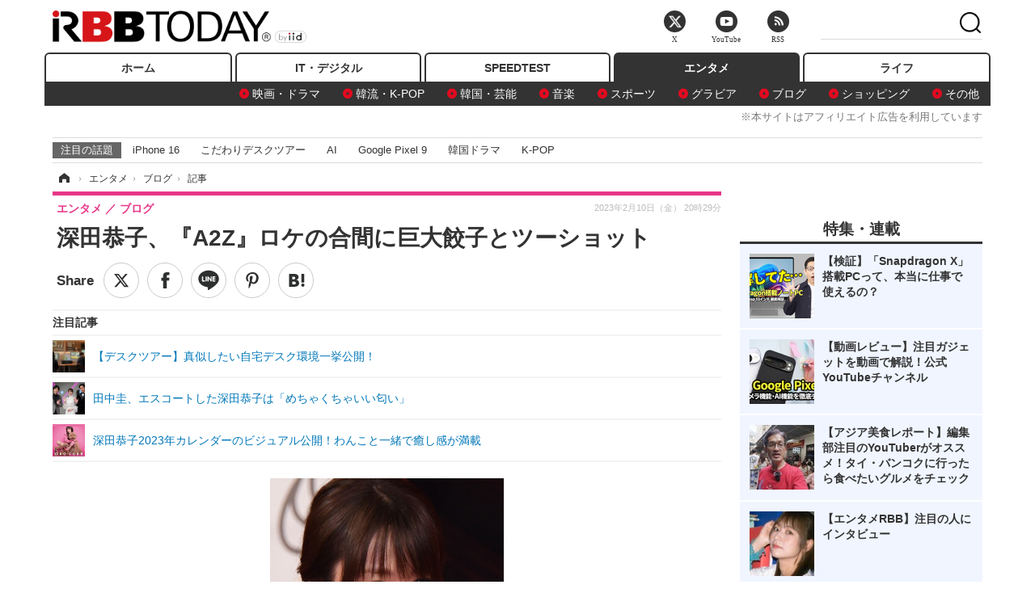

--- FILE ---
content_type: text/html; charset=utf-8
request_url: https://www.rbbtoday.com/article/2023/02/10/206330.html
body_size: 16699
content:
<!doctype html>
<html lang="ja" prefix="og: http://ogp.me/ns#">
<head>
<meta charset="UTF-8">
<meta name="viewport" content="width=1170">
<meta property="fb:app_id" content="213710028647386">
<link rel="stylesheet" href="/base/css/a.css?__=2025122404">
<script type="text/javascript">
(function(w,k,v,k2,v2) {
  w[k]=v; w[k2]=v2;
  var val={}; val[k]=v; val[k2]=v2;
  (w.dataLayer=w.dataLayer||[]).push(val);
})(window, 'tpl_name', 'pages/article', 'tpl_page', 'article_1');
</script>
<script src="/base/scripts/jquery-2.1.3.min.js"></script>
<script type="text/javascript" async src="/base/scripts/a.min.js?__=2025122404"></script>




<!-- Facebook Pixel Code -->
<script>
!function(f,b,e,v,n,t,s){if(f.fbq)return;n=f.fbq=function(){n.callMethod?
n.callMethod.apply(n,arguments):n.queue.push(arguments)};if(!f._fbq)f._fbq=n;
n.push=n;n.loaded=!0;n.version='2.0';n.queue=[];t=b.createElement(e);t.async=!0;
t.src=v;s=b.getElementsByTagName(e)[0];s.parentNode.insertBefore(t,s)}(window,
document,'script','https://connect.facebook.net/en_US/fbevents.js');
fbq('init', '1665201680438262');
fbq('track', 'PageView');
fbq('track', 'ViewContent');
</script>
<noscript><img height="1" width="1" style="display:none"
src="https://www.facebook.com/tr?id=1665201680438262&ev=PageView&noscript=1"
/></noscript>
<!-- DO NOT MODIFY -->
<!-- End Facebook Pixel Code -->




    <title>深田恭子、『A2Z』ロケの合間に巨大餃子とツーショット | RBB TODAY</title>
  <meta name="keywords" content="IT・デジタル,ビジネス,エンタメ,ライフ,ショッピング,SPEED TEST,イベント/セミナー">
  <meta name="description" content="女優の深田恭子が10日、Instagram（インスタグラム）を更新。ドラマ撮影の合間に撮ったキュートなオフショットを公開した。">
  <meta name="thumbnail" content="https://www.rbbtoday.com/imgs/ogp_f/759440.jpg">

        <meta name="twitter:title" content="深田恭子、『A2Z』ロケの合間に巨大餃子とツーショット | RBB TODAY">
    <meta name="twitter:description" content="女優の深田恭子が10日、Instagram（インスタグラム）を更新。ドラマ撮影の合間に撮ったキュートなオフショットを公開した。">
    <meta name="twitter:card" content="summary_large_image">
    <meta name="twitter:site" content="@RBBTODAY">
    <meta name="twitter:url" content="https://www.rbbtoday.com/article/2023/02/10/206330.html">
    <meta name="twitter:image" content="https://www.rbbtoday.com/imgs/ogp_f/759440.jpg">
  
    <meta property="article:modified_time" content="2023-02-10T20:53:10+09:00">
  <meta property="og:title" content="深田恭子、『A2Z』ロケの合間に巨大餃子とツーショット | RBB TODAY">
  <meta property="og:description" content="女優の深田恭子が10日、Instagram（インスタグラム）を更新。ドラマ撮影の合間に撮ったキュートなオフショットを公開した。">


<meta property="og:type" content="article">
<meta property="og:site_name" content="RBB TODAY">
<meta property="og:url" content="https://www.rbbtoday.com/article/2023/02/10/206330.html">
<meta property="og:image" content="https://www.rbbtoday.com/imgs/ogp_f/759440.jpg">

<link rel="apple-touch-icon" sizes="76x76" href="/base/images/touch-icon-76.png">
<link rel="apple-touch-icon" sizes="120x120" href="/base/images/touch-icon-120.png">
<link rel="apple-touch-icon" sizes="152x152" href="/base/images/touch-icon-152.png">
<link rel="apple-touch-icon" sizes="180x180" href="/base/images/touch-icon-180.png">

<meta name='robots' content='max-image-preview:large' /><script>var dataLayer = dataLayer || [];dataLayer.push({'customCategory': 'entertainment','customSubCategory': 'blog','customProvider': 'RBBTODAY','customAuthorId': '218','customAuthorName': '松尾','customPrimaryGigaId': '2683','customPrimaryGigaName': '深田恭子'});</script><meta name="cXenseParse:pageclass" content="article">
<meta name="cXenseParse:iid-articleid" content="206330">
<meta name="cXenseParse:iid-article-title" content="深田恭子、『A2Z』ロケの合間に巨大餃子とツーショット">
<meta name="cXenseParse:iid-page-type" content="記事ページ">
<meta name="cXenseParse:iid-page-name" content="article_1">
<meta name="cXenseParse:iid-category" content="エンタメ">
<meta name="cXenseParse:iid-subcategory" content="ブログ">
<meta name="cXenseParse:iid-hidden-adsense" content="false">
<meta name="cXenseParse:iid-hidden-other-ad" content="false">
<meta name="cXenseParse:iid-giga-name" content="深田恭子">
<meta name="cXenseParse:iid-giga-name" content="エンタメトピックス">
<meta name="cXenseParse:iid-giga-name" content="トップトピックス">
<meta name="cXenseParse:iid-giga-info" content="2683:深田恭子">
<meta name="cXenseParse:iid-giga-info" content="3312:エンタメトピックス">
<meta name="cXenseParse:iid-giga-info" content="3309:トップトピックス">
<meta name="cXenseParse:iid-article-type" content="通常記事">
<meta name="cXenseParse:iid-provider-name" content="RBB TODAY">
<meta name="cXenseParse:author" content="松尾">
<meta name="cXenseParse:recs:publishtime" content="2023-02-10T20:29:56+0900">
<meta name="cxenseparse:iid-publish-yyyy" content="2023">
<meta name="cxenseparse:iid-publish-yyyymm" content="202302">
<meta name="cxenseparse:iid-publish-yyyymmdddd" content="20230210">
<meta name="cxenseparse:iid-page-total" content="1">
<meta name="cxenseparse:iid-page-current" content="1">
<meta name="cxenseparse:iid-character-count" content="779">
<script async src="https://cdn.cxense.com/track_banners_init.js"></script>
<link rel="canonical" href="https://www.rbbtoday.com/article/2023/02/10/206330.html">
<link rel="alternate" media="only screen and (max-width: 640px)" href="https://s.rbbtoday.com/article/2023/02/10/206330.html">
<link rel="alternate" type="application/rss+xml" title="RSS" href="https://www.rbbtoday.com/rss20/index.rdf">

</head>

<body class="thm-page-arti-detail page-cate--entertainment page-cate--entertainment-blog page-subcate--blog " data-nav="entertainment">
<noscript><iframe src="//www.googletagmanager.com/ns.html?id=GTM-W379ZD"
height="0" width="0" style="display:none;visibility:hidden"></iframe></noscript>
<script>
(function(w,d,s,l,i){w[l]=w[l]||[];w[l].push({'gtm.start':
new Date().getTime(),event:'gtm.js'});var f=d.getElementsByTagName(s)[0],
j=d.createElement(s),dl=l!='dataLayer'?'&l='+l:'';j.async=true;j.src=
'//www.googletagmanager.com/gtm.js?id='+i+dl;f.parentNode.insertBefore(j,f);
})(window,document,'script','dataLayer','GTM-W379ZD');
</script>


<header class="thm-header">
  <div class="header-wrapper cf">
<div class="header-logo">
  <a class="link" href="https://www.rbbtoday.com/" data-sub-title=""><img class="logo" src="/base/images/header-logo.2025122404.png" alt="RBB TODAY | ブロードバンド情報サイト"></a>
</div>
  </div>
<nav class="thm-nav global-nav js-global-nav"><ul class="nav-main-menu js-main-menu"><li class="item js-nav-home nav-home"><a class="link" href="/">ホーム</a><ul class="nav-sub-menu js-sub-menu"></ul><!-- /.nav-sub-menu --></li><!-- /.item --><li class="item js-nav-digital nav-digital"><a class="link" href="/category/digital/">IT・デジタル</a><ul class="nav-sub-menu js-sub-menu"><li class="sub-item"><a  class="link" href="/category/digital/mobilebiz/latest/">スマートフォン</a></li><li class="sub-item"><a  class="link" href="/category/digital/neta/latest/">ネタ</a></li><li class="sub-item"><a  class="link" href="/category/digital/gadget/latest/">ガジェット・ツール</a></li><li class="sub-item"><a  class="link" href="/category/digital/shopping/latest/">ショッピング</a></li><li class="sub-item"><a  class="link" href="/category/digital/others/latest/">その他</a></li></ul><!-- /.nav-sub-menu --></li><!-- /.item --><li class="item js-nav-speed nav-speed"><a class="link" href="https://speed.rbbtoday.com/" target="_blank" rel="noopener">SPEEDTEST</a></li><li class="item js-nav-entertainment nav-entertainment"><a class="link" href="/category/entertainment/">エンタメ</a><ul class="nav-sub-menu js-sub-menu"><li class="sub-item"><a  class="link" href="/category/entertainment/movie/latest/">映画・ドラマ</a></li><li class="sub-item"><a  class="link" href="/category/entertainment/korea/latest/">韓流・K-POP</a></li><li class="sub-item"><a  class="link" href="/category/entertainment/korea-entertainment/latest/">韓国・芸能</a></li><li class="sub-item"><a  class="link" href="/category/entertainment/music/latest/">音楽</a></li><li class="sub-item"><a  class="link" href="/category/entertainment/sports/latest/">スポーツ</a></li><li class="sub-item"><a  class="link" href="/category/entertainment/gravure/latest/">グラビア</a></li><li class="sub-item"><a  class="link" href="/category/entertainment/blog/latest/">ブログ</a></li><li class="sub-item"><a  class="link" href="/category/entertainment/shopping/latest/">ショッピング</a></li><li class="sub-item"><a  class="link" href="/category/entertainment/others/latest/">その他</a></li></ul><!-- /.nav-sub-menu --></li><!-- /.item --><li class="item js-nav-life nav-life"><a class="link" href="/category/life/">ライフ</a><ul class="nav-sub-menu js-sub-menu"><li class="sub-item"><a  class="link" href="/category/life/life-gourmet/latest/">グルメ</a></li><li class="sub-item"><a  class="link" href="/category/life/pet/latest/">ペット</a></li><li class="sub-item"><a  class="link" href="/category/life/shopping/latest/">ショッピング</a></li><li class="sub-item"><a  class="link" href="/category/life/others/latest/">その他</a></li></ul><!-- /.nav-sub-menu --></li><!-- /.item --></ul><!-- /.nav-main-menu --></nav><!-- /.thm-nav --><div style="font-size: .95em; width: 96%; max-width: 1150px; margin:5px auto 0; color:#777; text-align: right;">※本サイトはアフィリエイト広告を利用しています</div>




<dl class="nav-giga cf ">
 <dt class="heading">注目の話題</dt>
 <dd class="keyword">
  <ul>
      <li class="item"><a class="link" href="https://www.rbbtoday.com/article/2024/09/22/223225.html"  target="_blank">iPhone 16</a></li>
      <li class="item"><a class="link" href="https://www.rbbtoday.com/special/4513/recent/" >こだわりデスクツアー</a></li>
      <li class="item"><a class="link" href="https://www.rbbtoday.com/special/2497/recent/"  target="_blank">AI</a></li>
      <li class="item"><a class="link" href="https://www.rbbtoday.com/article/2024/08/23/222587.html"  target="_blank">Google Pixel 9</a></li>
      <li class="item"><a class="link" href="https://www.rbbtoday.com/special/1600/recent/"  target="_blank">韓国ドラマ</a></li>
      <li class="item"><a class="link" href="https://www.rbbtoday.com/special/4579/recent/K-POP"  target="_blank">K-POP</a></li>
  </ul>
 </dd>
</dl>

<!-- global_nav -->
</header>

<div class="thm-body cf">
  <div class="breadcrumb">
<span id="breadcrumbTop"><a class="link" href="https://www.rbbtoday.com/"><span class="item icon icon-bc--home">ホーム</span></a></span>
<i class="separator icon icon-bc--arrow"> › </i>
<span id="BreadcrumbSecond">
  <a class="link" href="/category/entertainment/">
    <span class="item icon icon-bc--entertainment">エンタメ</span>
  </a>
</span>
<i class="separator icon icon-bc--arrow"> › </i>
<span id="BreadcrumbLast">
  <a class="link" href="/category/entertainment/blog/latest/">
    <span class="item icon icon-bc--blog">ブログ</span>
  </a>
</span>
<i class="separator icon icon-bc--arrow"> › </i>
    <span class="item">記事</span>
  </div>
  <main class="thm-main">
<header class="arti-header">
      <h1 class="head">深田恭子、『A2Z』ロケの合間に巨大餃子とツーショット</h1>
    <div class="group">
    <span class="category-group-name">エンタメ</span>
    <span class="category-name">ブログ</span>
  </div>
  <div class="date">
    <time class="pubdate" itemprop="datePublished" datetime="2023-02-10T20:29:56+09:00">2023年2月10日（金） 20時29分</time>
  </div>
</header>


<div class="arti-sharing-wrapper"><ul class="arti-sharing-inner"><li class="item item--twitter"><a class="link clickTracker" href="https://x.com/share?url=https://www.rbbtoday.com/article/2023/02/10/206330.html&text=深田恭子、『A2Z』ロケの合間に巨大餃子とツーショット" target="_blank" rel="noopener"><svg class="svg-twitter" fill="#000" width="26" viewBox="0 0 24 24" aria-hidden="true" class="r-1nao33i r-4qtqp9 r-yyyyoo r-16y2uox r-8kz0gk r-dnmrzs r-bnwqim r-1plcrui r-lrvibr r-lrsllp"><g><path d="M18.244 2.25h3.308l-7.227 8.26 8.502 11.24H16.17l-5.214-6.817L4.99 21.75H1.68l7.73-8.835L1.254 2.25H8.08l4.713 6.231zm-1.161 17.52h1.833L7.084 4.126H5.117z"></path></g></svg><span class="label">ツイート</span></a></li><li class="item item--facebook"><a class="link clickTracker" href="https://www.facebook.com/sharer/sharer.php?u=https://www.rbbtoday.com/article/2023/02/10/206330.html" target="_blank" rel="noopener"><svg class="svg-facebook" fill="#000" width="11" data-name="facebook" viewBox="0 0 74.9 149.8"><title>facebook</title><path d="M114.1,170.6H80.9v-72H64.3V71.8H80.9V55.7c0-21.9,9.4-34.9,36-34.9H139V47.6H125.2c-10.4,0-11.1,3.8-11.1,10.7V71.7h25.1l-2.9,26.8H114.1v72.1Z" transform="translate(-64.3 -20.8)"/></svg><span class="label">シェア</span></a></li><li class="item item--line"><a class="link clickTracker" href="https://social-plugins.line.me/lineit/share?url=https://www.rbbtoday.com/article/2023/02/10/206330.html" target="_blank" rel="noopener"><svg class="svg-line" fill="#000" data-name="line" xmlns:xlink="http://www.w3.org/1999/xlink" x="0px" y="0px" viewBox="0 0 200 200" enable-background="new 0 0 200 200" xml:space="preserve"><title>LINE</title><path d="M185,87.1c0-38-38.1-68.9-84.9-68.9c-46.8,0-84.9,30.9-84.9,68.9c0,34.1,30.2,62.6,71,68c2.8,0.6,6.5,1.8,7.5,4.2c0.9,2.1,0.6,5.5,0.3,7.7c0,0-1,6-1.2,7.3c-0.4,2.1-1.7,8.4,7.4,4.6c9.1-3.8,48.9-28.8,66.7-49.3h0C179.1,116,185,102.3,185,87.1z M66.8,109.7H50c-2.5,0-4.5-2-4.5-4.5V71.5c0-2.5,2-4.5,4.5-4.5c2.5,0,4.4,2,4.4,4.5v29.3h12.4c2.5,0,4.4,2,4.4,4.4C71.3,107.7,69.3,109.7,66.8,109.7z M84.3,105.2c0,2.5-2,4.5-4.5,4.5c-2.5,0-4.5-2-4.5-4.5V71.5c0-2.5,2-4.5,4.5-4.5c2.5,0,4.5,2,4.5,4.5V105.2z M124.9,105.2c0,1.9-1.2,3.6-3,4.2c-0.5,0.2-0.9,0.2-1.4,0.2c-1.4,0-2.7-0.7-3.6-1.8L99.6,84.3v20.9c0,2.5-2,4.5-4.5,4.5c-2.5,0-4.4-2-4.4-4.5V71.5c0-1.9,1.2-3.6,3-4.2c0.5-0.2,0.9-0.2,1.4-0.2c1.4,0,2.7,0.7,3.6,1.8L116,92.4V71.5c0-2.5,2-4.5,4.5-4.5c2.5,0,4.5,2,4.5,4.5V105.2z M152.2,83.9c2.5,0,4.5,2,4.5,4.5c0,2.5-2,4.4-4.5,4.4h-12.4v8h12.4c2.5,0,4.5,2,4.5,4.4c0,2.5-2,4.5-4.5,4.5h-16.9c-2.4,0-4.4-2-4.4-4.5V88.4c0,0,0,0,0,0V71.5c0-2.5,2-4.5,4.4-4.5h16.9c2.5,0,4.5,2,4.5,4.5c0,2.5-2,4.5-4.5,4.5h-12.4v8H152.2z"/></svg><span class="label">送る</span></a></li><li class="item item--pinterest"><a class="link clickTracker" href="//www.pinterest.com/pin/create/button/?url=https://www.rbbtoday.com/article/2023/02/10/206330.html&media=https://www.rbbtoday.com/imgs/zoom/759440.jpg" data-pin-do="buttonBookmark" target="_blank" rel="noopener"><svg class="svg-pinterest" fill="#333" xmlns="//www.w3.org/2000/svg" viewBox="0 0 774 1000.2" width="22"><path d="M0 359c0-42 8.8-83.7 26.5-125s43-79.7 76-115 76.3-64 130-86S345.7 0 411 0c106 0 193 32.7 261 98s102 142.3 102 231c0 114-28.8 208.2-86.5 282.5S555.3 723 464 723c-30 0-58.2-7-84.5-21s-44.8-31-55.5-51l-40 158c-3.3 12.7-7.7 25.5-13 38.5S259.8 873 253.5 885c-6.3 12-12.7 23.3-19 34s-12.7 20.7-19 30-11.8 17.2-16.5 23.5-9 11.8-13 16.5l-6 8c-2 2.7-4.7 3.7-8 3s-5.3-2.7-6-6c0-.7-.5-5.3-1.5-14s-2-17.8-3-27.5-2-22.2-3-37.5-1.3-30.2-1-44.5 1.3-30.2 3-47.5 4.2-33.3 7.5-48c7.3-31.3 32-135.7 74-313-5.3-10.7-9.7-23.5-13-38.5s-5-27.2-5-36.5l-1-15c0-42.7 10.8-78.2 32.5-106.5S303.3 223 334 223c24.7 0 43.8 8.2 57.5 24.5S412 284.3 412 309c0 15.3-2.8 34.2-8.5 56.5s-13.2 48-22.5 77-16 52.5-20 70.5c-6.7 30-.8 56 17.5 78s42.8 33 73.5 33c52.7 0 96.2-29.8 130.5-89.5S634 402.7 634 318c0-64.7-21-117.5-63-158.5S470.3 98 395 98c-84 0-152.2 27-204.5 81S112 297.7 112 373c0 44.7 12.7 82.3 38 113 8.7 10 11.3 20.7 8 32-1.3 3.3-3.3 11-6 23s-4.7 19.7-6 23c-1.3 7.3-4.7 12.2-10 14.5s-11.3 2.2-18-.5c-39.3-16-68.8-43.5-88.5-82.5S0 411 0 359z"/></svg><span class="label">pinterestでシェアする</span></a></li><li class="item item--hatena"><a class="link clickTracker" href="http://b.hatena.ne.jp/entry/https://www.rbbtoday.com/article/2023/02/10/206330.html" data-hatena-bookmark-title="深田恭子、『A2Z』ロケの合間に巨大餃子とツーショット" data-hatena-bookmark-layout="simple" title="このエントリーをはてなブックマークに追加" target="_blank" rel="noopener"><svg fill="#222" class="svg-hatena" viewBox="0 0 512 427" style="fill-rule:evenodd;clip-rule:evenodd;stroke-linejoin:round;stroke-miterlimit:2; padding-left:2px;" width="26"><circle cx="464" cy="416" r="48" transform="translate(-64 -96) scale(1.125)"/><path d="M411 0h93.999v284h-94zM135.917 426H0V0h96.06c41.139 0 75.225-.114 104.066 2.58 69.442 6.486 114.829 39.935 114.829 101.387 0 49.112-22.143 78.617-76.824 92.293C274.509 198.73 334 220.546 334 304.195c0 79.134-54.043 106.776-102.083 116.153-28.46 5.555-95.786 5.652-96 5.652zm-28.139-169.985c51.846 0 58.532.59 64.474 1.147 5.941.558 27.894 2.405 38.686 11.96 10.793 9.554 12.91 24.606 12.91 34.867 0 19.625-5.852 33.42-31.787 40.623-13.104 3.639-27.942 4.129-33.298 4.338-3.972.154-25.58.103-50.985.082v-93.017zm0-161.577c28.015 0 48.531-.414 65.44 3.275 13.206 3.47 32.341 7.166 32.341 41.52 0 31.17-23.919 35.749-37.559 38.345-14.489 2.758-60.222 2.458-60.222 2.458V94.438z"/></svg><span class="label">このエントリーをはてなブックマークに追加</span></a></li></ul></div><i class="recommended-ttl">注目記事</i>
<ul class="recommended-list">



<li class="item"><a class="link" href="https://www.rbbtoday.com/special/4513/recent/">
<img class="figure" src="/imgs/img_related_m/951440.jpg" alt="【デスクツアー】真似したい自宅デスク環境一挙公開！・画像" width="260" height="173">
<p class="title">【デスクツアー】真似したい自宅デスク環境一挙公開！</p>
</a></li>




<li class="item"><a class="link" href="/article/2023/02/02/206086.html?pickup_list_click=true">
<img class="figure" src="/imgs/p/MpY7t08CC_Ltnb1K5Sea6U1PHkEQQ0JFREdG/758658.jpg" alt="田中圭、エスコートした深田恭子は「めちゃくちゃいい匂い」 画像" width="80" height="80">
<p class="title">田中圭、エスコートした深田恭子は「めちゃくちゃいい匂い」</p>
</a></li>


<li class="item"><a class="link" href="/article/2022/12/15/204696.html?pickup_list_click=true">
<img class="figure" src="/imgs/p/MpY7t08CC_Ltnb1K5Sea6U1PHkEQQ0JFREdG/753152.jpg" alt="深田恭子2023年カレンダーのビジュアル公開！わんこと一緒で癒し感が満載 画像" width="80" height="80">
<p class="title">深田恭子2023年カレンダーのビジュアル公開！わんこと一緒で癒し感が満載</p>
</a></li>
</ul><div class="arti-content arti-content--horizontal">

  <div class="figure-area">
    <figure class="figure">
      <img class="image" src="/imgs/p/RqJIzsl7cmxG8-cARbeaqilNLEDQQ0JFREdG/759440.jpg" alt="深田恭子【撮影：竹内みちまろ】" width="610" height="400">
    </figure>
      <ul class="thumb-list cf">

        <li class="item"><a class="link" href="/article/img/2023/02/10/206330/759440.html"><img class="image" src="/imgs/p/K1b6_Il35dGfahQhrBXkj01PNkE4QkJFREdG/759440.jpg" alt="深田恭子【撮影：竹内みちまろ】" width="120" height="120"></a></li>
      </ul>

  </div>
<aside class="arti-giga">
  <p class="list-short-title"><a class="linked-title" href="/special/2683/recent/%E6%B7%B1%E7%94%B0%E6%81%AD%E5%AD%90">深田恭子</a></p>
  <ul class="giga-list">
    <li class="item item--cate-entertainment item--cate-entertainment-gravure item--subcate-gravure"><a class="link" href="/article/2025/08/04/234445.html" title="深田恭子、“42歳とは思えない”美谷間披露！本日発売『週プレ』表紙を飾る">深田恭子、“42歳とは思えない”美谷間披露！本日発売『週プレ』表紙を飾る</a></li>
    <li class="item item--cate-entertainment item--cate-entertainment-others item--subcate-others"><a class="link" href="/article/2024/11/18/224558.html" title="深田恭子、2025カレンダーで奇跡のビジュアル！「年々綺麗になるのなぜなの」「永遠の姫様」と驚きの声">深田恭子、2025カレンダーで奇跡のビジュアル！「年々綺麗になるのなぜなの」「永遠の姫様」と驚きの声</a></li>
    <li class="item item--cate-entertainment item--cate-entertainment-others item--subcate-others"><a class="link" href="/article/2024/08/20/222513.html" title="深田恭子、約1年ぶりのインスタ投稿にファン歓喜「元気そうで良かった」「素敵な投稿ありがとう」">深田恭子、約1年ぶりのインスタ投稿にファン歓喜「元気そうで良かった」「素敵な投稿ありがとう」</a></li>
  </ul>
  <p class="send-msg"><a class="link" href="https://www.iid.co.jp/contact/media_contact.html?recipient=rbb" rel="nofollow"><i class="icon icon--mail"></i>編集部にメッセージを送る</a></p>
</aside>
<article class="arti-body cf cXenseParse editor-revolution">
  <div style="background-color:#f6f7fc; padding:10px; display:grid;"><ul class="recommended-list"><li><a href="https://www.rbbtoday.com/special/4520/recent/" target="_blank"><img src="https://www.rbbtoday.com/imgs/p/RqJIzsl7cmxG8-cARbeaqilNLEDQQ0JFREdG/730826.jpg" alt=""><p>【Pick UP】坂道グループ（乃木坂46、櫻坂46、日向坂46）関連最新ニュース</p></a></li></ul></div><br />　女優の深田恭子が10日、Instagram（インスタグラム）を更新。ドラマ撮影の合間に撮ったキュートなオフショットを公開した。<br /><br />　<a href="https://www.rbbtoday.com/article/2023/02/02/206086.html" target="_blank">今月3日、深田が主演を務めるAmazon Originalドラマ『A2Z』が配信開始となった</a>。投稿では「（ドラマが）沢山の方々にご覧いただいているとお伺いしました」と反響の多さに触れ、「素敵なキャスト・スタッフの皆さんと一緒に撮影させていただいたので、是非多くの方にご覧いただいて楽しんでいただけたら嬉しいです」とコメント。<br /><br />　合わせて、「『A2Z』のロケでお借りしていたお店のお隣にあった大きな餃子を見てつい」と壁に飾られた巨大な餃子にかぶりつこうとする深田のユーモラスな1枚をアップした。<br /><br />　“巨大餃子×深田”というパンチのあるツーショットにファンからは「むちゃくちゃ可愛ぃ」「無邪気で可愛すぎます」「綺麗すぎる」「癒されます」など絶賛のコメントが寄せられている。<br /><br />・深田恭子公式Instagram<br><a href="https://www.instagram.com/p/Cod2RroyVw2/" target="_blank">https://www.instagram.com/p/Cod2RroyVw2/</a><br /><div class="link-card" style="border:1px solid #ddd; box-shadow:0 1px 4px rgb(0, 0, 0, .1); padding:1em; margin:1.8em auto; background:#fff; display:-ms-grid; display:grid; line-height:1.6em;"><a href="https://amzn.to/3YnKUWR" target="_blank" style="text-decoration:none; font-weight:inherit; color:#333"><div class="link-card-title" style="padding-bottom:.8em; font-size:1.1em; font-weight:700;">　深田恭子主演のAmazonオリジナルドラマ『A2Z（エイ・トゥ・ズィ）』(PR)</div><div class="link-card-image" style="width:30%; min-width:120px; max-width:200px; padding-right:1em; float:left;"><img src="https://www.rbbtoday.com/imgs/p/5Mv003Y5bG8YWlzdSjWJq4VMdEMsQ0JFREdG/752120.jpg" style="display:block;margin:auto;" width="100%" height="auto" alt="画像"></div><div class="link-card-cap" style="font-size:.8em; color:#666; display:-webkit-box; -webkit-box-orient:vertical; -webkit-line-clamp:3; overflow: hidden; line-height:1.6em;">深田が同作で演じるのは、年下の男性と出会い、再び恋を知っていく大人の女性・澤野夏美。ある夜、夫の一浩から1年以上付き合っている女性がいると告白される。夏美は怒りや嫉妬という感情より寂しさを感じてしまう。そんな夏美は、若い郵便局員・成生と出会い、そして、夏美は恋に落ちる。</div><div class="link-card-url" style="display:flex; justify-content:space-between; align-items:center; margin-top:1em;"><span class="link-card-urltxt" style="font-size:.7em; color:#0073aa; line-height:1.4em; word-break:break-all; padding-right: 30px;"> https://amzn.to/3YnKUWR</span><span class="link-card-btn" style="background-color:#333; color:#fff; padding:5px 20px; border-radius:3px; font-size:.7em; font-weight:bold; line-height:1em; white-space:nowrap;">PrimeVideoをチェックする ≫</span></div></a></div>
</article>
<span class="writer writer-name">《松尾》</span>


</div>







<div id="cxj_e7bccacc120614905fc12f0a7e05017cd0fdaa40"></div>
<script type="text/javascript">
    var cX = window.cX = window.cX || {}; cX.callQueue = cX.callQueue || [];
    cX.CCE = cX.CCE || {}; cX.CCE.callQueue = cX.CCE.callQueue || [];
    cX.CCE.callQueue.push(['run',{
        widgetId: 'e7bccacc120614905fc12f0a7e05017cd0fdaa40',
        targetElementId: 'cxj_e7bccacc120614905fc12f0a7e05017cd0fdaa40',
        width: '100%',
        height: '1'
    }]);
</script>

<script class="recruitment-box-updater"
    data-instance-id="box1"
    data-limit="6"
    data-start="1"
    src="/base/scripts/recruitmentBoxUpdater.js?2025072801"
    data-api-url="https://recruitbox.media.iid.jp/sites/rbbtoday.com.json">
</script>


<div class="cynergi-widget">
  <div style="font-size:14px;font-weight:normal;margin:0;padding:0;">【注目の記事】[PR]</div>
  <div id="itxWidget-1184" class="itx-widget"></div>
  <div id="itxWidget-1069" class="itx-widget"></div>
  <div id="itxWidget-1005" class="itx-widget"></div>
</div>
<script type="text/javascript" async src="https://widget.iid-network.jp/assets/widget.js"></script><ul class="thumb-list cf">

  <li class="item">
    <a class="link" href="/article/img/2023/02/10/206330/759440.html">
      <img class="image" src="/imgs/p/K1b6_Il35dGfahQhrBXkj01PNkE4QkJFREdG/759440.jpg" alt="深田恭子【撮影：竹内みちまろ】" width="120" height="120">
    </a>
  </li>
</ul>


<section class="main-pickup">
  <h2 class="caption">関連ニュース</h2>
  <ul class="pickup-list cf">


    <li class="item item--box item--cate-entertainment item--cate-entertainment-movie item--subcate-movie"><a class="link" href="/article/2023/02/02/206086.html?pickup_list_click=true">
      <article class="pickup-content">
        <img class="figure" src="/imgs/square_medium_large/758658.jpg" alt="田中圭、エスコートした深田恭子は「めちゃくちゃいい匂い」 画像" width="200" height="200">
        <span class="figcaption">田中圭、エスコートした深田恭子は「めちゃくちゃいい匂い」<time class="date" datetime="2023-02-02T21:17:51+09:00">2023.2.2(木) 21:17</time></span>
      </article>
    </a></li>

    <li class="item item--box item--cate-entertainment item--cate-entertainment-others item--subcate-others"><a class="link" href="/article/2022/12/15/204696.html?pickup_list_click=true">
      <article class="pickup-content">
        <img class="figure" src="/imgs/square_medium_large/753152.jpg" alt="深田恭子2023年カレンダーのビジュアル公開！わんこと一緒で癒し感が満載 画像" width="200" height="200">
        <span class="figcaption">深田恭子2023年カレンダーのビジュアル公開！わんこと一緒で癒し感が満載<time class="date" datetime="2022-12-15T12:16:46+09:00">2022.12.15(木) 12:16</time></span>
      </article>
    </a></li>

    <li class="item item--box item--cate-entertainment item--cate-entertainment-gravure item--subcate-gravure"><a class="link" href="/article/2021/12/21/194728.html?pickup_list_click=true">
      <article class="pickup-content">
        <img class="figure" src="/imgs/square_medium_large/719656.jpg" alt="深田恭子、復帰後初の撮り下ろしグラビア！タイトなニットで表紙に登場 画像" width="200" height="200">
        <span class="figcaption">深田恭子、復帰後初の撮り下ろしグラビア！タイトなニットで表紙に登場<time class="date" datetime="2021-12-21T18:50:37+09:00">2021.12.21(火) 18:50</time></span>
      </article>
    </a></li>

    <li class="item item--box item--cate-entertainment item--cate-entertainment-others item--subcate-others"><a class="link" href="/article/2017/12/20/156867.html?pickup_list_click=true">
      <article class="pickup-content">
        <img class="figure" src="/imgs/square_medium_large/584976.jpg" alt="深田恭子、1年ぶりの写真集本日発売！”トキメキ”あふれる1冊に 画像" width="200" height="200">
        <span class="figcaption">深田恭子、1年ぶりの写真集本日発売！”トキメキ”あふれる1冊に<time class="date" datetime="2017-12-20T15:35:54+09:00">2017.12.20(水) 15:35</time></span>
      </article>
    </a></li>

    <li class="item item--box item--cate-entertainment item--cate-entertainment-gravure item--subcate-gravure"><a class="link" href="/article/2018/08/27/163098.html?pickup_list_click=true">
      <article class="pickup-content">
        <img class="figure" src="/imgs/square_medium_large/611013.jpg" alt="深田恭子、20冊目の写真集を発売！大好きなサーフィンシーンも披露 画像" width="200" height="200">
        <span class="figcaption">深田恭子、20冊目の写真集を発売！大好きなサーフィンシーンも披露<time class="date" datetime="2018-08-27T13:44:41+09:00">2018.8.27(月) 13:44</time></span>
      </article>
    </a></li>

    <li class="item item--box item--cate-entertainment item--cate-entertainment-others item--subcate-others"><a class="link" href="/article/2023/02/10/206328.html?pickup_list_click=true">
      <article class="pickup-content">
        <img class="figure" src="/imgs/square_medium_large/759418.jpg" alt="香音、“色”テーマのカレンダー発売決定！透明感たっぷりな姿から、上品な大人っぽいカットまで 画像" width="200" height="200">
        <span class="figcaption">香音、“色”テーマのカレンダー発売決定！透明感たっぷりな姿から、上品な大人っぽいカットまで<time class="date" datetime="2023-02-10T19:40:52+09:00">2023.2.10(金) 19:40</time></span>
      </article>
    </a></li>

    <li class="item item--box item--cate-entertainment item--cate-entertainment-gravure item--subcate-gravure"><a class="link" href="/article/2023/02/10/206325.html?pickup_list_click=true">
      <article class="pickup-content">
        <img class="figure" src="/imgs/square_medium_large/759426.jpg" alt="櫻坂46・大園玲、井上梨名、増本綺良がフレッシュなグラビア披露！ボム3月号表紙・巻頭特集 画像" width="200" height="200">
        <span class="figcaption">櫻坂46・大園玲、井上梨名、増本綺良がフレッシュなグラビア披露！ボム3月号表紙・巻頭特集<time class="date" datetime="2023-02-10T19:03:12+09:00">2023.2.10(金) 19:03</time></span>
      </article>
    </a></li>

    <li class="item item--box item--cate-entertainment item--cate-entertainment-gravure item--subcate-gravure"><a class="link" href="/article/2023/02/10/206308.html?pickup_list_click=true">
      <article class="pickup-content">
        <img class="figure" src="/imgs/square_medium_large/759344.jpg" alt="「やり過ぎたかも（笑）」華村あすか、24歳誕生日に写真集発売！ 画像" width="200" height="200">
        <span class="figcaption">「やり過ぎたかも（笑）」華村あすか、24歳誕生日に写真集発売！<time class="date" datetime="2023-02-10T12:54:17+09:00">2023.2.10(金) 12:54</time></span>
      </article>
    </a></li>

    <li class="item item--box item--cate-entertainment item--cate-entertainment-gravure item--subcate-gravure"><a class="link" href="/article/2023/02/09/206298.html?pickup_list_click=true">
      <article class="pickup-content">
        <img class="figure" src="/imgs/square_medium_large/759346.jpg" alt="PEACH JOHNミューズ・吉田朱里、純白ランジェリーで魅惑のスタイル披露 画像" width="200" height="200">
        <span class="figcaption">PEACH JOHNミューズ・吉田朱里、純白ランジェリーで魅惑のスタイル披露<time class="date" datetime="2023-02-09T21:17:19+09:00">2023.2.9(木) 21:17</time></span>
      </article>
    </a></li>

    <li class="item item--box item--cate-entertainment item--cate-entertainment-gravure item--subcate-gravure"><a class="link" href="/article/2023/02/07/206230.html?pickup_list_click=true">
      <article class="pickup-content">
        <img class="figure" src="/imgs/square_medium_large/759130.jpg" alt="「ミスマガジン」審査員特別賞・内藤花恋、デジタル写真集の秘蔵カット公開 画像" width="200" height="200">
        <span class="figcaption">「ミスマガジン」審査員特別賞・内藤花恋、デジタル写真集の秘蔵カット公開<time class="date" datetime="2023-02-07T22:15:36+09:00">2023.2.7(火) 22:15</time></span>
      </article>
    </a></li>

    <li class="item item--box item--cate-entertainment item--cate-entertainment-gravure item--subcate-gravure"><a class="link" href="/article/2023/02/07/206229.html?pickup_list_click=true">
      <article class="pickup-content">
        <img class="figure" src="/imgs/square_medium_large/759123.jpg" alt="Gカップ＆100センチヒップの二刀流グラドル・東雲うみと密会グラビア 画像" width="200" height="200">
        <span class="figcaption">Gカップ＆100センチヒップの二刀流グラドル・東雲うみと密会グラビア<time class="date" datetime="2023-02-07T20:10:50+09:00">2023.2.7(火) 20:10</time></span>
      </article>
    </a></li>

    <li class="item item--box item--cate-entertainment item--cate-entertainment-gravure item--subcate-gravure"><a class="link" href="/article/2023/02/07/206228.html?pickup_list_click=true">
      <article class="pickup-content">
        <img class="figure" src="/imgs/square_medium_large/759121.jpg" alt="小日向ゆか、Fカップバストラインくっりのセクシーグラビア 画像" width="200" height="200">
        <span class="figcaption">小日向ゆか、Fカップバストラインくっりのセクシーグラビア<time class="date" datetime="2023-02-07T20:08:23+09:00">2023.2.7(火) 20:08</time></span>
      </article>
    </a></li>
  </ul>
</section>
<section class="main-feature">
  <h2 class="caption">特集</h2>
  <div class="feature-group">
    <h3 class="feature-title"><a class="link" href="/special/2683/recent/%E6%B7%B1%E7%94%B0%E6%81%AD%E5%AD%90">深田恭子</a></h3>
    <ul class="feature-list cf">

      <li class="item item--main item--cate-entertainment item--cate-entertainment-gravure item--subcate-gravure"><a class="link" href="/article/2025/08/04/234445.html">
        <article class="feature-content">
          <img class="figure" src="/imgs/p/80QnbhSu7Qc8HqNqhlkEqilOSkHtQ0JFREdG/934700.jpg" alt="深田恭子、“42歳とは思えない”美谷間披露！本日発売『週プレ』表紙を飾る" width="260" height="173">
          <span class="figcaption">
            <span class="title">深田恭子、“42歳とは思えない”美谷間披露！本日発売『週プレ』表紙を飾る</span>
            <time class="date" datetime="2025-08-04T19:33:45+09:00">2025年8月4日</time>
            <p class="lead">深田恭子は写真集やグラビアを通じてスタイルやサーフィンシー…</p>
          </span>
        </article>
      </a></li>

      <li class="item item--sub item--cate-entertainment item--cate-entertainment-others item--subcate-others"><a class="link" href="/article/2024/11/18/224558.html">
        <article class="feature-content">
          <img class="figure" src="/imgs/p/80QnbhSu7Qc8HqNqhlkEqilOSkHtQ0JFREdG/879519.jpg" alt="深田恭子、2025カレンダーで奇跡のビジュアル！「年々綺麗になるのなぜなの」「永遠の姫様」と驚きの声" width="260" height="173">
          <span class="figcaption">
            <span class="title">深田恭子、2025カレンダーで奇跡のビジュアル！「年々綺麗になるのなぜなの」「永遠の姫様」と驚きの声</span>
            <time class="date" datetime="2024-11-18T17:00:27+09:00">2024年11月18日</time>
          </span>
        </article>
      </a></li>

      <li class="item item--sub item--cate-entertainment item--cate-entertainment-others item--subcate-others"><a class="link" href="/article/2024/08/20/222513.html">
        <article class="feature-content">
          <img class="figure" src="/imgs/p/80QnbhSu7Qc8HqNqhlkEqilOSkHtQ0JFREdG/870000.jpg" alt="深田恭子、約1年ぶりのインスタ投稿にファン歓喜「元気そうで良かった」「素敵な投稿ありがとう」" width="260" height="173">
          <span class="figcaption">
            <span class="title">深田恭子、約1年ぶりのインスタ投稿にファン歓喜「元気そうで良かった」「素敵な投稿ありがとう」</span>
            <time class="date" datetime="2024-08-20T17:32:25+09:00">2024年8月20日</time>
          </span>
        </article>
      </a></li>
    </ul>
  </div>
  <div class="feature-group">
    <h3 class="feature-title"><a class="link" href="/special/3312/recent/%E3%82%A8%E3%83%B3%E3%82%BF%E3%83%A1%E3%83%88%E3%83%94%E3%83%83%E3%82%AF%E3%82%B9">エンタメトピックス</a></h3>
    <ul class="feature-list cf">

      <li class="item item--main item--cate-entertainment item--cate-entertainment-music item--subcate-music"><a class="link" href="/article/2026/01/16/242429.html">
        <article class="feature-content">
          <img class="figure" src="/imgs/p/80QnbhSu7Qc8HqNqhlkEqilOSkHtQ0JFREdG/981009.jpg" alt="Fujii Kaze、ビルボード1位獲得のアルバム『Prema』収録曲「It Ain't Over」MVが公開！" width="260" height="173">
          <span class="figcaption">
            <span class="title">Fujii Kaze、ビルボード1位獲得のアルバム『Prema』収録曲「It Ain't Over」MVが公開！</span>
            <time class="date" datetime="2026-01-16T19:41:41+09:00">2026年1月16日</time>
            <p class="lead">Fujii Kazeの新アルバム「Prema」収録曲など多彩な活動と音楽性…</p>
          </span>
        </article>
      </a></li>

      <li class="item item--sub item--cate-entertainment item--cate-entertainment-others item--subcate-others"><a class="link" href="/article/2026/01/16/242428.html">
        <article class="feature-content">
          <img class="figure" src="/imgs/p/80QnbhSu7Qc8HqNqhlkEqilOSkHtQ0JFREdG/981080.jpg" alt="NHK『新プロジェクトX』が“半世紀の悲願”北陸新幹線開通の舞台裏に迫る！" width="260" height="173">
          <span class="figcaption">
            <span class="title">NHK『新プロジェクトX』が“半世紀の悲願”北陸新幹線開通の舞台裏に迫る！</span>
            <time class="date" datetime="2026-01-16T19:40:19+09:00">2026年1月16日</time>
          </span>
        </article>
      </a></li>

      <li class="item item--sub item--cate-entertainment item--cate-entertainment-gravure item--subcate-gravure"><a class="link" href="/article/2026/01/16/242427.html">
        <article class="feature-content">
          <img class="figure" src="/imgs/p/80QnbhSu7Qc8HqNqhlkEqilOSkHtQ0JFREdG/981113.jpg" alt="奈月セナ、2年連続の写真展が開催決定！芸術的でセクシーなイメージカット公開" width="260" height="173">
          <span class="figcaption">
            <span class="title">奈月セナ、2年連続の写真展が開催決定！芸術的でセクシーなイメージカット公開</span>
            <time class="date" datetime="2026-01-16T19:39:59+09:00">2026年1月16日</time>
          </span>
        </article>
      </a></li>
    </ul>
  </div>
  <div class="feature-group">
    <h3 class="feature-title"><a class="link" href="/special/3309/recent/%E3%83%88%E3%83%83%E3%83%97%E3%83%88%E3%83%94%E3%83%83%E3%82%AF%E3%82%B9">トップトピックス</a></h3>
    <ul class="feature-list cf">

      <li class="item item--main item--cate-entertainment item--cate-entertainment-music item--subcate-music"><a class="link" href="/article/2026/01/16/242429.html">
        <article class="feature-content">
          <img class="figure" src="/imgs/p/80QnbhSu7Qc8HqNqhlkEqilOSkHtQ0JFREdG/981009.jpg" alt="Fujii Kaze、ビルボード1位獲得のアルバム『Prema』収録曲「It Ain't Over」MVが公開！" width="260" height="173">
          <span class="figcaption">
            <span class="title">Fujii Kaze、ビルボード1位獲得のアルバム『Prema』収録曲「It Ain't Over」MVが公開！</span>
            <time class="date" datetime="2026-01-16T19:41:41+09:00">2026年1月16日</time>
            <p class="lead">Fujii Kazeの新アルバム「Prema」収録曲など多彩な活動と音楽性…</p>
          </span>
        </article>
      </a></li>

      <li class="item item--sub item--cate-entertainment item--cate-entertainment-others item--subcate-others"><a class="link" href="/article/2026/01/16/242428.html">
        <article class="feature-content">
          <img class="figure" src="/imgs/p/80QnbhSu7Qc8HqNqhlkEqilOSkHtQ0JFREdG/981080.jpg" alt="NHK『新プロジェクトX』が“半世紀の悲願”北陸新幹線開通の舞台裏に迫る！" width="260" height="173">
          <span class="figcaption">
            <span class="title">NHK『新プロジェクトX』が“半世紀の悲願”北陸新幹線開通の舞台裏に迫る！</span>
            <time class="date" datetime="2026-01-16T19:40:19+09:00">2026年1月16日</time>
          </span>
        </article>
      </a></li>

      <li class="item item--sub item--cate-entertainment item--cate-entertainment-gravure item--subcate-gravure"><a class="link" href="/article/2026/01/16/242427.html">
        <article class="feature-content">
          <img class="figure" src="/imgs/p/80QnbhSu7Qc8HqNqhlkEqilOSkHtQ0JFREdG/981113.jpg" alt="奈月セナ、2年連続の写真展が開催決定！芸術的でセクシーなイメージカット公開" width="260" height="173">
          <span class="figcaption">
            <span class="title">奈月セナ、2年連続の写真展が開催決定！芸術的でセクシーなイメージカット公開</span>
            <time class="date" datetime="2026-01-16T19:39:59+09:00">2026年1月16日</time>
          </span>
        </article>
      </a></li>
    </ul>
  </div>
</section>



<section class="main-feature linkbox">
  <div class="feature-group">
  <h2 class="caption">ピックアップ</h2>
  <ul class="feature-list cf">

      <li class="item item--sub"><a class="link" href="https://www.rbbtoday.com/special/1766/recent/"  target="_blank" >
        <article class="feature-content">

          <img class="figure" src="/imgs/p/80QnbhSu7Qc8HqNqhlkEqilOSkHtQ0JFREdG/525439.jpg" alt="【特集】インタビュー" width="260" height="173">
          <span class="figcaption">
            <span class="title">【特集】インタビュー</span>
           </span>
        </article>
      </a></li>
      <li class="item item--sub"><a class="link" href="/special/4170/recent/%E3%82%A8%E3%83%B3%E3%82%B8%E3%83%8B%E3%82%A2%E5%A5%B3%E5%AD%90"  target="_blank" >
        <article class="feature-content">

          <img class="figure" src="/imgs/p/80QnbhSu7Qc8HqNqhlkEqilOSkHtQ0JFREdG/511972.jpg" alt="連載・今週のエンジニア女子" width="260" height="173">
          <span class="figcaption">
            <span class="title">連載・今週のエンジニア女子</span>
           </span>
        </article>
      </a></li>
      <li class="item item--sub"><a class="link" href="/special/4264/recent/%E8%BF%91%E6%9C%AA%E6%9D%A5%EF%BC%81%E3%82%B9%E3%83%9E%E3%83%BC%E3%83%88%E3%83%AD%E3%83%83%E3%82%AF%E3%81%AE%E4%B8%96%E7%95%8C"  target="_blank" >
        <article class="feature-content">

          <img class="figure" src="/imgs/p/80QnbhSu7Qc8HqNqhlkEqilOSkHtQ0JFREdG/515384.jpg" alt="【特集】近未来！スマートロックの世界" width="260" height="173">
          <span class="figcaption">
            <span class="title">【特集】近未来！スマートロックの世界</span>
           </span>
        </article>
      </a></li>
  </ul>
  </div>
</section>


<script src="https://one.adingo.jp/tag/rbbtoday/bc13520a-743a-4c1e-a172-ed754bb92a92.js"></script>


  </main>
  <aside class="thm-aside">




<script type="text/x-handlebars-template" id="box-pickup-list-696a485e67ce7">
{{#*inline &quot;li&quot;}}
&lt;li class=&quot;item&quot;&gt;
  &lt;a class=&quot;link&quot; href=&quot;{{link}}&quot; target=&quot;{{target}}&quot; rel=&quot;{{rel}}&quot;&gt;
    &lt;article class=&quot;side-content&quot;&gt;
      {{#if image_url}}
      &lt;img class=&quot;figure&quot; src=&quot;{{image_url}}&quot; alt=&quot;&quot; width=&quot;{{width}}&quot; height=&quot;{{height}}&quot;&gt;
      {{/if}}
      &lt;span class=&quot;figcaption&quot;&gt;
      &lt;span class=&quot;title&quot;&gt;{{{link_text}}}&lt;/span&gt;
{{#if attributes.subtext}}
      &lt;p class=&quot;caption&quot;&gt;{{{attributes.subtext}}}&lt;/p&gt;
{{/if}}
    &lt;/span&gt;
    &lt;/article&gt;
  &lt;/a&gt;
&lt;/li&gt;
{{/inline}}

&lt;h2 class=&quot;caption&quot;&gt;&lt;span class=&quot;inner&quot;&gt;特集・連載&lt;/span&gt;&lt;/h2&gt;
&lt;ul class=&quot;pickup-list&quot;&gt;
{{#each items}}
{{&gt; li}}
{{/each}}
&lt;/ul&gt;
</script>
<section class="sidebox sidebox-pickup special"
        data-link-label="特集・連載" data-max-link="5"
        data-template-id="box-pickup-list-696a485e67ce7" data-image-path="/p/MpY7t08CC_Ltnb1K5Sea6U1PHkEQQ0JFREdG"
        data-no-image="" data-with-image="yes"
        data-highlight-image-path=""
        data-with-subtext="yes"></section>
<section class="sidebox sidebox-news">
  <h2 class="caption"><span class="inner">最新ニュース</span></h2>
  <ul class="news-list">

<li class="item item--highlight">
  <a class="link" href="/article/2026/01/16/242429.html"><article class="side-content">
    <img class="figure" src="/imgs/p/ZVQDFTN5UqxVE2Ad94_CpClOJkGwQ0JFREdG/981009.jpg" alt="Fujii Kaze、ビルボード1位獲得のアルバム『Prema』収録曲「It Ain't Over」MVが公開！ 画像" width="360" height="240">
    <span class="figcaption">Fujii Kaze、ビルボード1位獲得のアルバム『Prema』収録曲「It Ain't Over」MVが公開！</span>
  </article></a>
</li>

<li class="item">
  <a class="link" href="/article/2026/01/16/242428.html"><article class="side-content">
    <img class="figure" src="/imgs/p/K1b6_Il35dGfahQhrBXkj01PNkE4QkJFREdG/981080.jpg" alt="NHK『新プロジェクトX』が“半世紀の悲願”北陸新幹線開通の舞台裏に迫る！ 画像" width="120" height="120">
    <span class="figcaption">NHK『新プロジェクトX』が“半世紀の悲願”北陸新幹線開通の舞台裏に迫る！</span>
  </article></a>
</li>

<li class="item">
  <a class="link" href="/article/2026/01/16/242427.html"><article class="side-content">
    <img class="figure" src="/imgs/p/K1b6_Il35dGfahQhrBXkj01PNkE4QkJFREdG/981113.jpg" alt="奈月セナ、2年連続の写真展が開催決定！芸術的でセクシーなイメージカット公開 画像" width="120" height="120">
    <span class="figcaption">奈月セナ、2年連続の写真展が開催決定！芸術的でセクシーなイメージカット公開</span>
  </article></a>
</li>

<li class="item">
  <a class="link" href="/article/2026/01/16/242426.html"><article class="side-content">
    <img class="figure" src="/imgs/p/K1b6_Il35dGfahQhrBXkj01PNkE4QkJFREdG/981105.jpg" alt="IVE、電撃カムバックを予告「2月末を目標に新アルバム」　K-POP業界の視線が集中するワケ 画像" width="120" height="120">
    <span class="figcaption">IVE、電撃カムバックを予告「2月末を目標に新アルバム」　K-POP業界の視線が集中するワケ</span>
  </article></a>
</li>

<li class="item">
  <a class="link" href="/article/2026/01/16/242425.html"><article class="side-content">
    <img class="figure" src="/imgs/p/K1b6_Il35dGfahQhrBXkj01PNkE4QkJFREdG/981093.jpg" alt="メンバーの“引き抜き”で4人中3人がいなくなった韓国ガールズグループ、所属事務所が一部勝訴【全文】 画像" width="120" height="120">
    <span class="figcaption">メンバーの“引き抜き”で4人中3人がいなくなった韓国ガールズグループ、所属事務所が一部勝訴【全文】</span>
  </article></a>
</li>
  </ul>
  <a class="more" href="/article/"><span class="circle-arrow">最新ニュースをもっと見る</span></a>
</section>


<script class="recruitment-box-updater"
    data-instance-id="box2"
    data-limit="4"
    data-start="1"
    src="/base/scripts/recruitmentBoxUpdater.js?2025072801"
    data-api-url="https://recruitbox.media.iid.jp/sites/rbbtoday.com.json">
</script>

<section class="sidebox sidebox-ranking">
  <h2 class="caption"><span class="inner">ブログアクセスランキング</span></h2>
  <ol class="ranking-list">

<li class="item">
  <a class="link" href="/article/2025/12/20/241297.html"><article class="side-content">
    <img class="figure" src="/imgs/p/K1b6_Il35dGfahQhrBXkj01PNkE4QkJFREdG/974535.jpg" alt="元乃木坂46・北野日奈子、結婚を発表！お相手はキマグレン・クレイ勇輝 画像" width="120" height="120">
    <span class="figcaption">元乃木坂46・北野日奈子、結婚を発表！お相手はキマグレン・クレイ勇輝</span>
  </article></a>
</li>

<li class="item">
  <a class="link" href="/article/2023/01/24/205798.html"><article class="side-content">
    <img class="figure" src="/imgs/p/K1b6_Il35dGfahQhrBXkj01PNkE4QkJFREdG/757611.jpg" alt="乃木坂46・佐藤璃果、プリンセステーマの『アップトゥボーイ』オフショット公開！ 画像" width="120" height="120">
    <span class="figcaption">乃木坂46・佐藤璃果、プリンセステーマの『アップトゥボーイ』オフショット公開！</span>
  </article></a>
</li>

<li class="item">
  <a class="link" href="/article/2026/01/15/242381.html"><article class="side-content">
    <img class="figure" src="/imgs/p/K1b6_Il35dGfahQhrBXkj01PNkE4QkJFREdG/980821.jpg" alt="乃木坂46・佐藤璃果、“グループ加入前”のレアショット公開 画像" width="120" height="120">
    <span class="figcaption">乃木坂46・佐藤璃果、“グループ加入前”のレアショット公開</span>
  </article></a>
</li>

<li class="item">
  <a class="link" href="/article/2026/01/16/242418.html"><article class="side-content">
    <img class="figure" src="/imgs/p/K1b6_Il35dGfahQhrBXkj01PNkE4QkJFREdG/981054.jpg" alt="堀未央奈ら元乃木坂46同期メンバー4人が新婚・北野日奈子をサプライズ祝福！ 画像" width="120" height="120">
    <span class="figcaption">堀未央奈ら元乃木坂46同期メンバー4人が新婚・北野日奈子をサプライズ祝福！</span>
  </article></a>
</li>

<li class="item">
  <a class="link" href="/article/2025/12/18/241215.html"><article class="side-content">
    <img class="figure" src="/imgs/p/K1b6_Il35dGfahQhrBXkj01PNkE4QkJFREdG/974000.jpg" alt="森香澄、ドレス＆制服姿が可愛すぎる！森香澄、上海ディズニーの思い出を動画で披露 画像" width="120" height="120">
    <span class="figcaption">森香澄、ドレス＆制服姿が可愛すぎる！森香澄、上海ディズニーの思い出を動画で披露</span>
  </article></a>
</li>
  </ol>
  <a class="more" href="/article/ranking/"><span class="circle-arrow">アクセスランキングをもっと見る</span></a>
</section>



<section class="sidebox sidebox-pickup release prtimes2-today ">
  <h2 class="caption">
    <span class="inner">新着リリース一覧</span>
    <img src="https://www.rbbtoday.com/base/images/press_release_provider-prtimes2-today.png" alt="PR TIMES" class="logo">
  </h2>
  <ul class="pickup-list">
    <li class="item">
      <a class="link" href="https://www.rbbtoday.com/release/prtimes2-today/20260116/1189166.html"><article class="side-content">
        <img class="figure" alt="株式会社Ocean、世界初の「免税LINEミニアプリ」を正式リリース" src="/release/imgs/list/7079789.jpg">
        <span class="figcaption">
          <span class="title">株式会社Ocean、世界初の「免税LINEミニアプリ」を正式リリース</span>
        </span>
      </article></a>
    </li>
  </ul>
  <a class="more" href="/release/prtimes2-today/"><span class="circle-arrow">リリース一覧をもっと見る</span></a>
</section>



  </aside>
</div>
<div class="thm-footer">
<!-- ========== footer navi components ========== -->
  <div class="footer-nav">
    <section class="footer-nav-wrapper inner">
      <h2 class="footer-logo"><a class="link" href="/"><img class="logo" src="/base/images/header-logo.png" alt=""></a></h2>

<!-- ========== footer site map components ========== -->
      <nav class="footer-sitemap">
        <ul class="sitemap-list cf">

         <li class="item item--nav-digital"><a class="link" href="/category/digital/">IT・デジタル</a>
            <ul class="sitemap-sub-list">
              
                              <li class="sub-item"><a class="link" href="/category/digital/mobilebiz/latest/">スマートフォン</a></li>
                              <li class="sub-item"><a class="link" href="/category/digital/neta/latest/">ネタ</a></li>
                              <li class="sub-item"><a class="link" href="/category/digital/gadget/latest/">ガジェット・ツール</a></li>
                              <li class="sub-item"><a class="link" href="/category/digital/shopping/latest/">ショッピング</a></li>
                              <li class="sub-item"><a class="link" href="/category/digital/others/latest/">その他</a></li>
                          </ul><!-- /.sitemap-sub-list -->
         </li>
          <li class="item item--nav-speed"><a class="link" href="https://speed.rbbtoday.com/" target="_blank" rel="noopener">SPEEDTEST</a></li>
          <li class="item item--nav-entertainment"><a class="link" href="/category/entertainment/">エンタメ</a>
            <ul class="sitemap-sub-list">
              
                              <li class="sub-item"><a class="link" href="/category/entertainment/movie/latest/">映画・ドラマ</a></li>
                              <li class="sub-item"><a class="link" href="/category/entertainment/korea/latest/">韓流・K-POP</a></li>
                              <li class="sub-item"><a class="link" href="/category/entertainment/korea-entertainment/latest/">韓国・芸能</a></li>
                              <li class="sub-item"><a class="link" href="/category/entertainment/music/latest/">音楽</a></li>
                              <li class="sub-item"><a class="link" href="/category/entertainment/sports/latest/">スポーツ</a></li>
                              <li class="sub-item"><a class="link" href="/category/entertainment/gravure/latest/">グラビア</a></li>
                              <li class="sub-item"><a class="link" href="/category/entertainment/blog/latest/">ブログ</a></li>
                              <li class="sub-item"><a class="link" href="/category/entertainment/shopping/latest/">ショッピング</a></li>
                              <li class="sub-item"><a class="link" href="/category/entertainment/others/latest/">その他</a></li>
                          </ul><!-- /.sitemap-sub-list -->           
         </li>
         <li class="item item--nav-life"><a class="link" href="/category/life/">ライフ</a>
            <ul class="sitemap-sub-list">
              
                              <li class="sub-item"><a class="link" href="/category/life/life-gourmet/latest/">グルメ</a></li>
                              <li class="sub-item"><a class="link" href="/category/life/pet/latest/">ペット</a></li>
                              <li class="sub-item"><a class="link" href="/category/life/shopping/latest/">ショッピング</a></li>
                              <li class="sub-item"><a class="link" href="/category/life/others/latest/">その他</a></li>
                          </ul><!-- /.sitemap-sub-list -->
         </li>

        </ul><!-- /.sitemap-list -->

        <ul class="sitemap-list pr cf">
          <li class="item item--nav-s"><a class="link" href="/release/prtimes2-today/">PR TIMES</a></li>
          <li class="item item--nav-s"><a class="link" href="/pages/ad/atpress.html">@Press</a></li>
          <li class="item item--nav-s"><a class="link" href="/release/dreamnews/">DreamNews</a></li>
          <li class="item item--nav-l"><a class="link" href="/release/kyodonews_kokunai/">共同通信PRワイヤー(国内)</a></li>
          <li class="item item--nav-l"><a class="link" href="/release/kyodonews_kaigai/">共同通信PRワイヤー(海外)</a></li>
        </ul><!-- /.sitemap-list -->
      </nav><!-- /.footer-sitemap -->
<!-- ========== footer site map components ========== -->

<!-- ========== footer control components ========== -->
      <div class="footer-control">
        <ul class="control-list cf">
          <li class="item item--social">
            <a class="link icon icon--header-twitter" href="https://twitter.com/RBBTODAY" target="_blank">X</a>
            <a class="link icon icon--header-youtube" href="https://www.youtube.com/user/rbbtodaycom" target="_blank">YouTube</a>
            <a class="link icon icon--header-feed" href="https://www.rbbtoday.com/rss20/index.rdf" target="_blank">RSS</a>
          </li>
        </ul><!-- /.footer-nav-list -->
      </div>
<!-- ========== footer control components ========== -->

    </section><!-- /.footer-nav-wrapper -->
  </div><!-- /.footer-nav -->
<!-- ========== footer navi components ========== --><!-- ========== iid common footer ========== -->
  <footer class="footer-common-link">

    <nav class="common-link-nav inner">
      <ul class="common-link-list cf">
        <li class="item"><a class="link" href="https://www.iid.co.jp/contact/media_contact.html?recipient=rbb">お問い合わせ</a></li>
        <li class="item"><a class="link" href="https://media.iid.co.jp/media/rbbtoday" target="_blank">広告掲載のお問い合わせ</a></li>
        <li class="item"><a class="link" href="http://www.iid.co.jp/company/" target="_blank" rel="nofollow">会社概要</a></li>
        <li class="item"><a class="link" href="http://www.iid.co.jp/company/pp.html" target="_blank" rel="nofollow">個人情報保護方針</a></li>
        <li class="item"><a class="link" href="http://www.iid.co.jp/news/" target="_blank" rel="nofollow">イードからのリリース情報</a></li>
        <li class="item"><a class="link" href="http://www.iid.co.jp/recruit/" target="_blank" rel="nofollow">スタッフ募集</a></li>
        <li class="item item--copyright item--affiliate">紹介した商品/サービスを購入、契約した場合に、売上の一部が弊社サイトに還元されることがあります。</li>
        <li class="item item--copyright">当サイトに掲載の記事・見出し・写真・画像の無断転載を禁じます。Copyright &copy; 2026 IID, Inc.</li>
      </ul>
    </nav>

  </footer><!-- /.footer-common-link -->
<!-- ========== iid common footer ========== -->
</div>



<!-- Cxense Module: サムネイルなし -->
<div id="cx_6d896bfff8fea440c1187c0f41508660daa915e8"></div>
<script type="text/javascript">
    var cX = window.cX = window.cX || {}; cX.callQueue = cX.callQueue || [];
    cX.CCE = cX.CCE || {}; cX.CCE.callQueue = cX.CCE.callQueue || [];
    cX.CCE.callQueue.push(['run',{
        widgetId: '6d896bfff8fea440c1187c0f41508660daa915e8',
        targetElementId: 'cx_6d896bfff8fea440c1187c0f41508660daa915e8'
    }]);
</script>
<!-- Cxense Module End -->


<!-- Cxense Module: サムネイルあり -->
<div id="cx_a4e8b0d6887a4583e2550b79a1c55ef3bdc4fc19"></div>
<script type="text/javascript">
    var cX = window.cX = window.cX || {}; cX.callQueue = cX.callQueue || [];
    cX.CCE = cX.CCE || {}; cX.CCE.callQueue = cX.CCE.callQueue || [];
    cX.CCE.callQueue.push(['run',{
        widgetId: 'a4e8b0d6887a4583e2550b79a1c55ef3bdc4fc19',
        targetElementId: 'cx_a4e8b0d6887a4583e2550b79a1c55ef3bdc4fc19'
    }]);
</script>
<!-- Cxense Module End -->
<script src="https://cdn.rocket-push.com/main.js" charset="utf-8" data-pushman-token="6097b31f9762852d6f7699494dcdfc0c76504dc281b8b00cd9db7c6f9b75d3d5"></script>
<script src="https://cdn.rocket-push.com/sitepush.js" charset="utf-8" data-pushman-token="6097b31f9762852d6f7699494dcdfc0c76504dc281b8b00cd9db7c6f9b75d3d5"></script>

<script>(function(w,d,s,l,i){w[l]=w[l]||[];w[l].push({'gtm.start':
new Date().getTime(),event:'gtm.js'});var f=d.getElementsByTagName(s)[0],
j=d.createElement(s),dl=l!='dataLayer'?'&l='+l:'';j.async=true;j.src=
'https://www.googletagmanager.com/gtm.js?id='+i+dl;f.parentNode.insertBefore(j,f);
})(window,document,'script','dataLayer','GTM-MN3GZC2V');</script>

<!-- QUANTオーディエンスインサイトツール用のタグ -->
<script src='//static.quant.jp/lait.js' data-lait='on' data-sid='6ff33e436e8d1b69470f14d284811a05' data-tag-version='1.0.0' defer async></script>
<script src="//js.glossom.jp/gaat.js" data-tid="UA-194301062-18" data-sid="6ff33e436e8d1b69470f14d284811a05"></script>
<!-- /QUANTオーディエンスインサイトツール用のタグ -->

<div id="cxj_bb25ea3444be8167a4400771c581e42920a93178"></div>
<script type="text/javascript">
    var cX = window.cX = window.cX || {}; cX.callQueue = cX.callQueue || [];
    cX.CCE = cX.CCE || {}; cX.CCE.callQueue = cX.CCE.callQueue || [];
    cX.CCE.callQueue.push(['run',{
        widgetId: 'bb25ea3444be8167a4400771c581e42920a93178',
        targetElementId: 'cxj_bb25ea3444be8167a4400771c581e42920a93178',
        width: '100%',
        height: '1'
    }]);
</script>
<div id="cxj_43b1575026d02d0377253e83c88c29026a2e282d"></div>
<script type="text/javascript">
    var cX = window.cX = window.cX || {}; cX.callQueue = cX.callQueue || [];
    cX.CCE = cX.CCE || {}; cX.CCE.callQueue = cX.CCE.callQueue || [];
    cX.CCE.callQueue.push(['run',{
        widgetId: '43b1575026d02d0377253e83c88c29026a2e282d',
        targetElementId: 'cxj_43b1575026d02d0377253e83c88c29026a2e282d',
        width: '100%',
        height: '1'
    }]);
</script>


<script>
var base_path = location.pathname.replace('/article/', '/article/img/');
base_path = base_path.replace(/_[0-9]+/, '');
$('.arti-body .inbody-img').each(function() {
// 既に<a>タグで囲まれている場合はスキップ
if ($(this).parent().is('a')) {
  return;
}
var img_src = $(this).attr('src').match(/^.*\/(\d+)\.\D*$/);
if (img_src) {
// fullscreenリンクの作成
var img_id = img_src[img_src.length - 1];
var fullscreen_src = base_path.replace('.html', '/' + img_id + '.html');

// 親要素aタグの作成
var aTag = document.createElement("a");
aTag.href = fullscreen_src;
$(this).wrap(aTag);
}
});

$('.arti-body .photo-2').children('img').each(function() {
var img_src = $(this).attr('src').match(/^.*\/(\d+)\.\D*$/);
if (img_src) {
// fullscreenリンクの作成
var img_id = img_src[img_src.length - 1];
var fullscreen_src = base_path.replace('.html', '/' + img_id + '.html');

// 親要素aタグの作成
var aTag = document.createElement("a");
aTag.href = fullscreen_src;
$(this).wrap(aTag);
}
});
</script>

<script type="text/javascript" charset="UTF-8">document.write(unescape("%3Cscript src='//img.ak.impact-ad.jp/ut/7600dbfe68b90c3f_1078.js' type='text/javascript' charset='UTF-8' %3E%3C/script%3E"));</script><!-- ========== header control components ========== --><!-- : CSS でヘッダー位置へ表示させます --><!-- : アイコンを表示させる場合は CSS を使います --><div class="header-control"><ul class="control-list"><li class="item item--header-search" id="gcse"><div class="gcse-searchbox-only" data-resultsUrl="/pages/search.html"></div></li><li class="item item--social"><a class="link icon icon--header-twitter" href="https://twitter.com/RBBTODAY" target="_blank">X</a><a class="link icon icon--header-youtube" href="https://www.youtube.com/user/rbbtodaycom" target="_blank">YouTube</a><a class="link icon icon--header-feed" href="https://www.rbbtoday.com/rss20/index.rdf" target="_blank">RSS</a></li></ul></div><!-- /.header-control --><!-- ========== header control components ========== --><!-- ========== scroll top components ========== --><a href="#" class="page-top js-page-top">page top</a><!-- ========== scroll top components ========== -->


<script type="application/ld+json">
{
  "@context": "http://schema.org",
  "@type": "BreadcrumbList",
  "itemListElement": [
    {
      "@type": "ListItem",
      "position": 1,
      "item": {
        "@id": "/",
        "name": "TOP"
      }
    }

    ,{
      "@type": "ListItem",
      "position": 2,
      "item": {
        "@id": "https://www.rbbtoday.com/category/entertainment/",
        "name": "エンタメ"
      }
    },
    {
      "@type": "ListItem",
      "position": 3,
      "item": {
        "@id": "https://www.rbbtoday.com/category/entertainment/blog/latest/",
        "name": "ブログ"
      }
    },
    {
      "@type": "ListItem",
      "position": 4,
      "item": {
        "@id": "https://www.rbbtoday.com/article/2023/02/10/206330.html",
        "name": "記事"
      }
    }

  ]
}
</script>


<script type="application/ld+json">
{
  "@context": "http://schema.org",
  "@type": "NewsArticle",
  "headline": "深田恭子、『A2Z』ロケの合間に巨大餃子とツーショット",
  "datePublished": "2023-02-10T20:29:56+09:00",
  "dateModified": "2023-02-10T20:53:10+09:00",
  "mainEntityOfPage": {
    "@type": "WebPage",
    "@id": "https://www.rbbtoday.com/article/2023/02/10/206330.html"
  },
  "image": {
    "@type": "ImageObject",
    "url": "https://www.rbbtoday.com/imgs/p/bIXseZVwl5tJas3iPRkkkExN_kDFJkJFREdG/759440.jpg",
    "width": "692",
    "height": "389"
  },
  "publisher": {
    "@type": "Organization",
    "name": "RBB TODAY",
    "logo": {
      "@type": "ImageObject",
      "url": "https://www.rbbtoday.com/base/images/header-logo.2025122404.png"
    }
  },
  "author": {
    "@type": "Person",
    "name": "松尾",
    "url": "https://www.rbbtoday.com/author/218/recent/%E6%9D%BE%E5%B0%BE",
    "description": ""
  },
  "articleSection": "エンタメ,ブログ",
  "description": "女優の深田恭子が10日、Instagram（インスタグラム）を更新。ドラマ撮影の合間に撮ったキュートなオフショットを公開した。"
}
</script>
</body></html>

--- FILE ---
content_type: text/javascript;charset=utf-8
request_url: https://id.cxense.com/public/user/id?json=%7B%22identities%22%3A%5B%7B%22type%22%3A%22ckp%22%2C%22id%22%3A%22mkgyptp2f67u9jyn%22%7D%2C%7B%22type%22%3A%22lst%22%2C%22id%22%3A%22wbtdr16w2o0816q9fkzrtoygm%22%7D%2C%7B%22type%22%3A%22cst%22%2C%22id%22%3A%22wbtdr16w2o0816q9fkzrtoygm%22%7D%5D%7D&callback=cXJsonpCB7
body_size: 208
content:
/**/
cXJsonpCB7({"httpStatus":200,"response":{"userId":"cx:311nv12hu30ec1uex40zvozcl9:1cptc93dt98x3","newUser":false}})

--- FILE ---
content_type: text/javascript;charset=utf-8
request_url: https://p1cluster.cxense.com/p1.js
body_size: 100
content:
cX.library.onP1('wbtdr16w2o0816q9fkzrtoygm');
